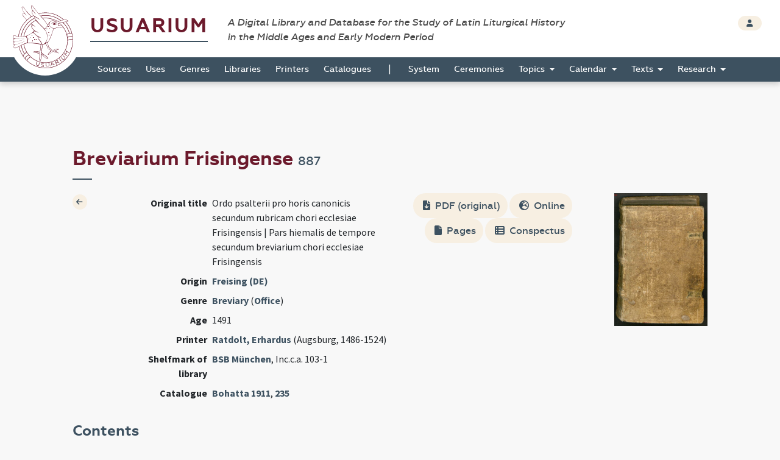

--- FILE ---
content_type: text/html; charset=UTF-8
request_url: https://usuarium.elte.hu/book/887/view
body_size: 6014
content:
<!DOCTYPE html>
<html lang="hu">
    <head>

        <meta charset="utf-8">
        <meta name="viewport" content="width=device-width, initial-scale=1, shrink-to-fit=no">
        <meta name="description" content="">
        <meta name="author" content="">
        <meta name="google-site-verification" content="WneYVkzqDtl5jQyuauJitTt88ut9btGemZ9ACN-eQGc" />

        <title>The Digital Collection of Sources</title>

                    
    
    <link rel="stylesheet" href="/static/view.7dc65fca.css">
    </head>

    <body id="homepage" data-controller="layout">
        <div class="loading"></div>

        <header class="site_header">
            <a href="/" class="the_logo">
                <img src="/static/logo.1be0ae97.svg" />
            </a>

            <div class="header_top">
                <div class="container-fluid">
                    <div class="row">
                        <div class="col-10">
                            <h1 class="navbar-brand">
                                <a href="/">Usuarium</a>

                                <span class="subtitle">A Digital Library and Database for the Study of Latin Liturgical History<br> in the Middle Ages and Early Modern Period</span>
                            </h1>
                        </div>

                        <div class="col-2 text-end">
                            <div class="header_buttons">
                                                    <a href="/login" class="btn btn-secondary btn-sm" data-toggle="tooltip" data-placement="bottom" title="Login">
                                    <span class="fas fa-user"></span>
                                </a>
                                        
                    
                            </div>
                        </div>
                    </div>
                </div>
            </div>

            <div class="header_bottom" id="sticky">
                    <nav class="navbar navbar-expand-lg">
        <div class="container-fluid">
            <button class="navbar-toggler collapsed" type="button" data-bs-toggle="collapse" data-bs-target="#navbar-nav-main" aria-controls="navbar-nav-main" aria-expanded="false" aria-label="Toggle navigation">
                <span class="fas fa-bars"></span>
            </button>
            <div class="navbar-collapse collapse" id="navbar-nav-main">
                <ul class="navbar-nav">
                                            <li class="nav-item home-link">
                            <a class="nav-link" href="/"><img src="/static/logo-white.47195375.png" /></a>
                        </li>

                                                                        <li class="nav-item">
                            <a class="nav-link" href="/books">Sources</a>
                        </li>
                                                <li class="nav-item">
                            <a class="nav-link" href="/origins">Uses</a>
                        </li>
                                                <li class="nav-item">
                            <a class="nav-link" href="/genres">Genres</a>
                        </li>
                                                <li class="nav-item">
                            <a class="nav-link" href="/libraries">Libraries</a>
                        </li>
                                                <li class="nav-item">
                            <a class="nav-link" href="/printers">Printers</a>
                        </li>
                                                <li class="nav-item">
                            <a class="nav-link" href="/catalogues">Catalogues</a>
                        </li>

                        <li>
                            <span>|</span>
                        </li>

                                                <li class="nav-item">
                            <a class="nav-link" href="/system">System</a>
                        </li>
                                                <li class="nav-item">
                            <a class="nav-link" href="/indexlabels">Ceremonies</a>
                        </li>

                        <li class="nav-item dropdown">
                            <a class="nav-link dropdown-toggle" href="#" id="topicsDropdown" role="button" data-bs-toggle="dropdown" aria-haspopup="true" aria-expanded="false">
                                Topics
                            </a>
                            <div class="dropdown-menu" aria-labelledby="topicsDropdown">
                                <a class="dropdown-item" href="/topics/commune">Commune</a>
                                <a class="dropdown-item" href="/topics/votive">Votive</a>
                                <a class="dropdown-item" href="/topics/saintsfeasts">Saints and Feasts</a>
                            </div>
                        </li>

                        <li class="nav-item dropdown">
                            <a class="nav-link dropdown-toggle" href="#" id="navbar-menuitem-calendar" role="button" data-bs-toggle="dropdown" aria-haspopup="true" aria-expanded="false">
                                Calendar
                            </a>
                            <div class="dropdown-menu" aria-labelledby="navbar-menuitem-calendar">
                                <a class="dropdown-item" href="/calendarlabels">Saints and Feasts</a>
                                <a class="dropdown-item" href="/calendardate">Dates</a>
                            </div>
                        </li>
                        <li class="nav-item dropdown">
                            <a class="nav-link dropdown-toggle" href="#" id="navbar-menuitem-texts" role="button" data-bs-toggle="dropdown" aria-haspopup="true" aria-expanded="false">
                                Texts
                            </a>
                            <div class="dropdown-menu" aria-labelledby="navbar-menuitem-texts">
                                <a class="dropdown-item" href="/texts">Texts 2026 (ongoing)</a>
                                <a class="dropdown-item" href="/itemrepertories">Texts 2014 (outdated)</a>
                                <a class="dropdown-item" href="/bible_sources">Bible</a>
                                <a class="dropdown-item" href="/corpusorationum/">Corpus Orationum</a>
                            </div>
                        </li>
                        <li class="nav-item dropdown">
                            <a class="nav-link dropdown-toggle" href="#" id="navbar-menuitem-research" role="button" data-bs-toggle="dropdown" aria-haspopup="true" aria-expanded="false">
                                Research
                            </a>
                            <div class="dropdown-menu" aria-labelledby="navbar-menuitem-research">
                                <a class="dropdown-item" href="/research/synopsis?genre=10">Generic Synopsis</a>
                                <a class="dropdown-item" href="/research/assignment_statistics">Assignment Statistics</a>
                                <a class="dropdown-item" href="/research/item_statistics">Item Statistics</a>
                                <a class="dropdown-item" href="/research/index">Index</a>
                                <a class="dropdown-item" href="/research/conspectus">Conspectus</a>
                            </div>
                        </li>
                                    </ul>
            </div>
        </div>
    </nav>
            </div>
        </header>

        <div class="page"  data-controller="page-viewer">

            
    <div class="container-fluid">
        <div class="row">
            <div class="col-10 offset-1">

                <!-- TITLE -->
                <h2>Breviarium Frisingense <small>887</small></h2>


                <!-- CONTENT -->
                <section class="item_details">
                    <div class="row">
                        <div class="col-1">
                                                        <a class="btn btn-icon btn-sm btn-secondary" href="/books">
                                <span class="fas fa-arrow-left"></span>
                            </a>
                                                    </div>

                            
    <div class="col-11 col-md-5">
        <table class="table table-borderless table-sm">
            
                            <tr class="row">
                    <th class="col-4 text-end">Original title</th>
                    <td class="col-8">Ordo psalterii pro horis canonicis secundum rubricam chori ecclesiae Frisingensis | Pars hiemalis de tempore secundum breviarium chori ecclesiae Frisingensis</td>
                </tr>
            
                            <tr class="row">
                    <th class="col-4 text-end">Origin</th>
                    <td class="col-8">
                        <a href="/origin/44/view" class="font-weight-bold">Freising (DE)</a>
                    </td>
                </tr>
            
                            <tr class="row">
                    <th class="col-4 text-end">Genre</th>
                    <td class="col-8">
                                                    <a href="/books?genre=10" class="font-weight-bold d-inline">Breviary</a> (<a href="/books?ceremony=2" class="font-weight-bold d-inline">Office</a>)
                                            </td>
                </tr>
                        
                            <tr class="row">
                    <th class="col-4 text-end">Age</th>
                    <td class="col-8">1491</td>
                </tr>
            
                                        <tr class="row">
                    <th class="col-4 text-end">Printer</th>
                    <td class="col-8">
                                                                                    <a href="/printer/334/view" class="font-weight-bold d-inline">Ratdolt, Erhardus</a> (Augsburg, 1486-1524)
                                                                                                        </td>
                </tr>
            
                            <tr class="row">
                    <th class="col-4 text-end">Shelfmark of library</th>
                    <td class="col-8">
                        <a href="/library/140/view" class="font-weight-bold d-inline">BSB München</a>, Inc.c.a. 103-1</td>
                </tr>
            
            
                            <tr class="row">
                    <th class="col-4 text-end">Catalogue</th>
                    <td class="col-8">
                                                    <a href="/catalogue/16/view" class="d-inline">Bohatta 1911</a>, <a href="https://archive.org/stream/liturgischebibli00boha#page/14/mode/2up" target="_blank" class="d-inline">235</a>                    </td>
                </tr>
            
            
                    </table>
    </div>

    <div class="col-11 col-md-6">
        <div class="row">
            <div class="col-7 text-end">
                                    <a href="/book/887/pdf" class="btn btn-secondary"><span class="fas fa-file-download"></span> PDF (original)</a>
                
                                    <a href="http://daten.digitale-sammlungen.de/~db/0002/bsb00026448/image_1" class="btn btn-secondary"><span class="fas fa-globe-europe"></span> Online</a>
                                
                                    <a href="/book/887/pagelink?digital_page_number=1" class="btn btn-secondary" target="_blank"><span class="fas fa-file"></span> Pages</a>
                
                                    <a href="/book/887/conspectuses" class="btn btn-secondary"><span class="fas fa-th-list"></span> Conspectus</a>
                
                            </div>
            
            <div class="col-4 offset-1 col-borderleft">
                                                            <img class="thumbnail" src="/folios/87/887/cover.jpg" />
                                                </div>
        </div>
    </div>


                    </div>
                </section>

                                
            </div>
        </div>
    </div>

                            <div class="container-fluid shrinkable-content">
                    <div class="row">
                        <div class="col-10 offset-1" data-layout-target="contentContainer">
                                        <h3>Contents</h3>
        <div class="table-responsive">
            <table class="table table-hover" data-controller="book-content-table" data-book-id="887" data-action="pageDidLoad@window->book-content-table#pageDidLoad pageViewerDidHide@window->book-content-table#pageViewerDidHide">
                <thead>
                    <tr>
                        <th>Page</th>
                        <th>Label</th>
                        <th>Original Title</th>
                        <th></th>
                    </tr>
                </thead>
                <tbody>
                                <tr data-item-id="19828" id="index-19828" data-page-id="746324">
                        <td>
                            <div class="btn-group btn-group-xs" role="group">
                                                                                                        9                                                            </div>
                        </td>
                        <td>                                <i>Unlabelled</i></td>
                        <td>-</td>
                        <td>
                            
                            
                                                                                        
                            
                                                            Illustration
                                                    </td>
                    </tr>
                        <tr data-item-id="19829" id="index-19829" data-page-id="70330">
                        <td>
                            <div class="btn-group btn-group-xs" role="group">
                                                                                                        10                                                            </div>
                        </td>
                        <td><a href="/book/887/conspectus/38" class="font-weight-bold d-inline">decree</a></td>
                        <td>Cum sacrosancta Dei</td>
                        <td>
                            
                            
                            
                            
                                                    </td>
                    </tr>
                        <tr data-item-id="19830" id="index-19830" data-page-id="746325">
                        <td>
                            <div class="btn-group btn-group-xs" role="group">
                                                                                                        12                                                            </div>
                        </td>
                        <td><a href="/book/887/conspectus/20" class="font-weight-bold d-inline">calendar</a></td>
                        <td>Ianuarius habet dies XXXI</td>
                        <td>
                            
                            
                            
                            
                                                    </td>
                    </tr>
                        <tr data-item-id="19831" id="index-19831" data-page-id="746336">
                        <td>
                            <div class="btn-group btn-group-xs" role="group">
                                                                                                        24                                                            </div>
                        </td>
                        <td><a href="/book/887/conspectus/105" class="font-weight-bold d-inline">table of contents</a></td>
                        <td>Registrum psalmorum</td>
                        <td>
                            
                            
                            
                            
                                                    </td>
                    </tr>
                        <tr data-item-id="19832" id="index-19832" data-page-id="746341">
                        <td>
                            <div class="btn-group btn-group-xs" role="group">
                                                                                                        30                                                            </div>
                        </td>
                        <td><a href="/book/887/conspectus/132" class="font-weight-bold d-inline">Psalter</a></td>
                        <td>Ordo psalterii pro horis canonicis</td>
                        <td>
                            
                            
                            
                            
                                                    </td>
                    </tr>
                        <tr data-item-id="19833" id="index-19833" data-page-id="746365">
                        <td>
                            <div class="btn-group btn-group-xs" role="group">
                                                                                                        55                                                            </div>
                        </td>
                        <td><a href="/book/887/conspectus/139" class="font-weight-bold d-inline">preces</a></td>
                        <td>Repleatur os meum</td>
                        <td>
                            
                            
                            
                            
                                                    </td>
                    </tr>
                        <tr data-item-id="19834" id="index-19834" data-page-id="746366">
                        <td>
                            <div class="btn-group btn-group-xs" role="group">
                                                                                                        57                                                            </div>
                        </td>
                        <td><a href="/book/887/conspectus/140" class="font-weight-bold d-inline">officium capituli</a></td>
                        <td>Exsultabunt sancti</td>
                        <td>
                            
                            
                            
                            
                                                    </td>
                    </tr>
                        <tr data-item-id="19835" id="index-19835" data-page-id="746462">
                        <td>
                            <div class="btn-group btn-group-xs" role="group">
                                                                                                        154                                                            </div>
                        </td>
                        <td><a href="/book/887/conspectus/67" class="font-weight-bold d-inline">litany</a></td>
                        <td>Kyrie eleison</td>
                        <td>
                            
                            
                            
                            
                                                    </td>
                    </tr>
                        <tr data-item-id="19836" id="index-19836" data-page-id="746464">
                        <td>
                            <div class="btn-group btn-group-xs" role="group">
                                                                                                        157                                                            </div>
                        </td>
                        <td><a href="/book/887/conspectus/139" class="font-weight-bold d-inline">preces</a></td>
                        <td>Preces ad matutinas</td>
                        <td>
                            
                            
                            
                            
                                                    </td>
                    </tr>
                        <tr data-item-id="19837" id="index-19837" data-page-id="746467">
                        <td>
                            <div class="btn-group btn-group-xs" role="group">
                                                                                                        161                                                            </div>
                        </td>
                        <td><a href="/book/887/conspectus/134" class="font-weight-bold d-inline">penitential psalms</a></td>
                        <td>Sequuntur septem psalmi</td>
                        <td>
                            
                            
                            
                            
                                                    </td>
                    </tr>
                        <tr data-item-id="19838" id="index-19838" data-page-id="746470">
                        <td>
                            <div class="btn-group btn-group-xs" role="group">
                                                                                                        165                                                            </div>
                        </td>
                        <td><a href="/book/887/conspectus/137" class="font-weight-bold d-inline">commemorations</a></td>
                        <td>Suffragia post octavas Epiphaniae Domini</td>
                        <td>
                            
                            
                            
                            
                                                    </td>
                    </tr>
                        <tr data-item-id="19839" id="index-19839" data-page-id="746474">
                        <td>
                            <div class="btn-group btn-group-xs" role="group">
                                                                                                        170                                                            </div>
                        </td>
                        <td><a href="/book/887/conspectus/135" class="font-weight-bold d-inline">Office of the Dead</a></td>
                        <td>Officium in agenda mortuorum</td>
                        <td>
                            
                            
                            
                            
                                                    </td>
                    </tr>
                        <tr data-item-id="19840" id="index-19840" data-page-id="746485">
                        <td>
                            <div class="btn-group btn-group-xs" role="group">
                                                                                                        182                                                            </div>
                        </td>
                        <td><a href="/book/887/conspectus/141" class="font-weight-bold d-inline">Temporal Offices</a></td>
                        <td>Pars hiemalis de tempore</td>
                        <td>
                            
                            
                            
                            
                                                    </td>
                    </tr>
                        <tr data-item-id="19841" id="index-19841" data-page-id="746545">
                        <td>
                            <div class="btn-group btn-group-xs" role="group">
                                                                                                        243                                                            </div>
                        </td>
                        <td><a href="/book/887/conspectus/27" class="font-weight-bold d-inline">Christmas Eve</a></td>
                        <td>Sequitur missa</td>
                        <td>
                            
                            
                            
                            
                                                    </td>
                    </tr>
                        <tr data-item-id="19842" id="index-19842" data-page-id="746769">
                        <td>
                            <div class="btn-group btn-group-xs" role="group">
                                                                                                        468                                                            </div>
                        </td>
                        <td><a href="/book/887/conspectus/150" class="font-weight-bold d-inline">Tenebrae</a></td>
                        <td>Feria quinta in Cena Domini</td>
                        <td>
                            
                            
                            
                            
                                                    </td>
                    </tr>
                        <tr data-item-id="19843" id="index-19843" data-page-id="746787">
                        <td>
                            <div class="btn-group btn-group-xs" role="group">
                                                                                                        487                                                            </div>
                        </td>
                        <td><a href="/book/887/conspectus/41" class="font-weight-bold d-inline">Easter Sunday</a></td>
                        <td>Deinde responsorium iteretur</td>
                        <td>
                            
                            
                            
                            
                                                    </td>
                    </tr>
                        <tr data-item-id="19844" id="index-19844" data-page-id="70345">
                        <td>
                            <div class="btn-group btn-group-xs" role="group">
                                                                                                        488&nbsp;(231v)                                                            </div>
                        </td>
                        <td><a href="/book/887/conspectus/151" class="font-weight-bold d-inline">Baptismal Vespers</a></td>
                        <td>Deus in adiutorium</td>
                        <td>
                            
                            
                            
                            
                                                    </td>
                    </tr>
                        <tr data-item-id="19845" id="index-19845" data-page-id="746858">
                        <td>
                            <div class="btn-group btn-group-xs" role="group">
                                                                                                        560                                                            </div>
                        </td>
                        <td><a href="/book/887/conspectus/142" class="font-weight-bold d-inline">Sanctoral Offices</a></td>
                        <td>Incipit ordo de festivitatibus sanctorum</td>
                        <td>
                            
                            
                            
                            
                                                    </td>
                    </tr>
                        <tr data-item-id="19846" id="index-19846" data-page-id="746985">
                        <td>
                            <div class="btn-group btn-group-xs" role="group">
                                                                                                        688                                                            </div>
                        </td>
                        <td><a href="/book/887/conspectus/143" class="font-weight-bold d-inline">Commune Offices</a></td>
                        <td>Incipit commune sanctorum</td>
                        <td>
                            
                            
                            
                            
                                                    </td>
                    </tr>
                        <tr data-item-id="19847" id="index-19847" data-page-id="747044">
                        <td>
                            <div class="btn-group btn-group-xs" role="group">
                                                                                                        748                                                            </div>
                        </td>
                        <td><a href="/book/887/conspectus/136" class="font-weight-bold d-inline">Hours of the Virgin</a></td>
                        <td>De beata Virgine</td>
                        <td>
                            
                            
                            
                            
                                                    </td>
                    </tr>
                        <tr data-item-id="19848" id="index-19848" data-page-id="747067">
                        <td>
                            <div class="btn-group btn-group-xs" role="group">
                                                                                                        772                                                            </div>
                        </td>
                        <td><a href="/book/887/conspectus/30" class="font-weight-bold d-inline">colophon</a></td>
                        <td>Erhardi Ratdolt</td>
                        <td>
                            
                            
                                                                                        
                            
                                                            Illustration
                                                    </td>
                    </tr>
                    </tbody>
            </table>
        </div>
    
                        </div>

                        <div class="d-none col-5 sticky-top mt-3" style="top: 3.3rem" data-page-viewer-target="zoomifyContainer">
                            <nav class="btn-toolbar justify-content-center mb-3" role="toolbar">
                                <div class="btn-group btn-group-sm" role="group">
                                    <button class="btn btn-secondary" data-action="click->page-viewer#firstPageButtonDidClick"><i class="bi bi-chevron-bar-left"></i></button>
                                    <button class="btn btn-secondary" data-action="click->page-viewer#previousPageButtonDidClick"><i class="bi bi-chevron-left"></i></button>
                                    <span class="d-block px-3 bg-secondary" data-page-viewer-target="pageNumberLabel" style="font-size: 0.9rem; padding-top: 0.1rem;">1</span>
                                    <button class="btn btn-secondary" data-action="click->page-viewer#nextPageButtonDidClick"><i class="bi bi-chevron-right"></i></button>
                                    <button class="btn btn-secondary" data-action="click->page-viewer#lastPageButtonDidClick"><i class="bi bi-chevron-bar-right"></i></button>
                                </div>
                            </nav>
                            <button data-action="click->page-viewer#hide" class="btn btn-close top-0 position-absolute" style="right: 3rem"></button>
                            <div data-page-viewer-target="olContainer" class="col-12" style="height: 100%">
                            </div>
                        </div>
                    </div>
                </div>
            

            <footer class="page_footer">
                <div class="container-fluid">
                    <div class="row">
                        <div class="col-10 offset-1">
                            <div class="footer_inner">
                                <div class="row">
                                    <div class="col-5">
                                        <a href="/contributors" class="btn btn-secondary btn-sm">
                                            <span class="fas fa-users"></span> contributors
                                        </a>

                                        <button type="button" class="btn btn-secondary btn-sm" data-bs-toggle="modal" data-bs-target="#copyrightModal">
                                            <span class="fas fa-copyright"></span> copyright
                                        </button>
                                        
                                        <a href="https://github.com/usuarium" class="btn btn-link btn-sm">
                                            Strigonometer Research Platform 2.0
                                        </a>
                                    </div>

                                    <div class="col-7 text-end">
                                        <a class="brand" href="/">Usuarium</a>

                                        <span class="subtitle">A Digital Library and Database for the Study of Latin Liturgical History in the Middle Ages and Early Modern Period</span>
                                    </div>
                                </div>
                            </div>
                        </div>
                    </div>
                </div>
            </footer>
        </div>

        <div class="back_to_top col-1">
            <span class="fas fa-arrow-up"></span>
        </div>

                    </body>

        <!-- MODAL -->
    <div class="modal fade" id="copyrightModal" tabindex="-1" role="dialog" aria-labelledby="copyrightModalLabel" aria-hidden="true">
        <div class="modal-dialog modal-dialog-centered" role="document">
            <div class="modal-content">
                <div class="modal-header">
                    <h5 class="modal-title" id="copyrightModalLabel">Copyright</h5>
                    <button type="button" class="btn-close" data-bs-dismiss="modal" aria-label="Close"></button>
                </div>
                <div class="modal-body">
                    <p>Anyone using the USUARIUM datasets in any way and for any purpose is hereby asked to acknowledge the copyright and the source of the data by including the following attribution statement:</p>

                    <p>Data retrieved from USUARIUM: A Digital Library and Database for the Study of Latin Liturgical History in the Middle Ages and Early Modern Period (http://usuarium.elte.hu) built by Miklós István Földváry et al. at Eötvös Loránd University (Budapest, Hungary), Research Group of Liturgical History—from 2015 onwards.</p>
                </div>
                <div class="modal-footer">
                    <button type="button" class="btn btn-secondary" data-bs-dismiss="modal">Close</button>
                </div>
            </div>
        </div>
    </div>
                <script src="/static/runtime.19d406c6.js"></script><script src="/static/usuarium.132779d9.js"></script>
    
    
    <script src="/static/view.1665cc3a.js"></script>

        <script>
      (function(i,s,o,g,r,a,m){i['GoogleAnalyticsObject']=r;i[r]=i[r]||function(){
      (i[r].q=i[r].q||[]).push(arguments)},i[r].l=1*new Date();a=s.createElement(o),
      m=s.getElementsByTagName(o)[0];a.async=1;a.src=g;m.parentNode.insertBefore(a,m)
      })(window,document,'script','//www.google-analytics.com/analytics.js','ga');

      ga('create', 'UA-55812287-1', 'auto');
      ga('send', 'pageview');

    </script>
        
</html>

